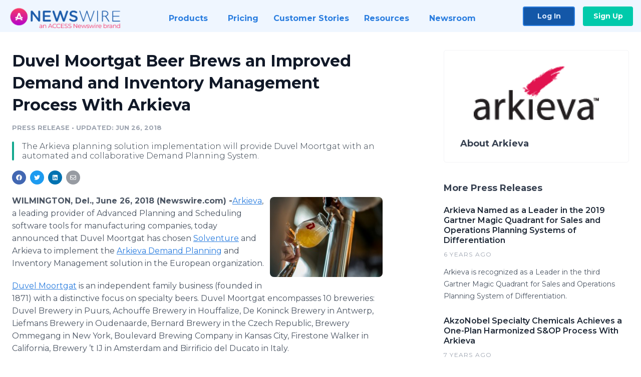

--- FILE ---
content_type: text/html; charset=utf-8
request_url: https://www.newswire.com/news/duvel-moortgat-beer-brews-an-improved-demand-and-inventory-management-20538506
body_size: 12931
content:

<!DOCTYPE html>
<html lang="en" class="newswire website bs4
                ">
<head>

    <meta name="csrf-token" content="mtNYcEDFgXSRSq79rN4za62WBDlxTlN9dAMp3wus" />
    <meta charset="utf-8" />
    <meta name="viewport" content="width=device-width, initial-scale=1" />
    <base href="https://www.newswire.com/" />

    
    <title>
                                    Duvel Moortgat Beer Brews an Improved Demand and Inventory Management Process With Arkieva |
                                    Newswire
            </title>

    
    
    
            <link rel="canonical" href="https://www.newswire.com/news/duvel-moortgat-beer-brews-an-improved-demand-and-inventory-management-20538506" />
        <meta name="twitter:card" content="summary_large_image" />
    <meta name="twitter:title" content="Duvel Moortgat Beer Brews an Improved Demand and Inventory Management Process With Arkieva" />
    <meta name="twitter:description" content="The Arkieva planning solution implementation will provide Duvel Moortgat with an automated and collaborative Demand Planning System." />

    <meta property="og:url" content="https://www.newswire.com/news/duvel-moortgat-beer-brews-an-improved-demand-and-inventory-management-20538506" />
    <meta property="og:title" content="Duvel Moortgat Beer Brews an Improved Demand and Inventory Management Process With Arkieva" />
    <meta property="og:description" content="The Arkieva planning solution implementation will provide Duvel Moortgat with an automated and collaborative Demand Planning System." />
    <meta property="fb:app_id" content="586234651427775" />

    
    
                            <meta name="twitter:image" content="https://cdn.nwe.io/files/x/01/27/243fa97f91dfadfa000d78688307.jpg" />
        <meta property="og:image" content="https://cdn.nwe.io/files/x/01/27/243fa97f91dfadfa000d78688307.jpg" />
        <meta property="og:image:width" content="630" />
        <meta property="og:image:height" content="450" />
    
    <meta name="description" content="The Arkieva planning solution implementation will provide Duvel Moortgat with an automated and collaborative Demand Planning System." />
    <meta name="keywords" content="arkieva, beer, beer breweries, beer manufacturer, beer manufacturing, beer supply chain, demand planning, duvel, food and beverage, inventory planning, solventure" />


    <link rel="preconnect" href="https://fonts.googleapis.com"> 
<link rel="preconnect" href="https://fonts.gstatic.com" crossorigin> 
<link rel="stylesheet" href="//fonts.googleapis.com/css?family=Open+Sans:300,400,600,700,800,300italic,400italic,600italic,700italic" />
<link rel="stylesheet" href="//fonts.googleapis.com/css?family=Montserrat:300,400,500,600,700" />

    
    <link rel="stylesheet" href="https://cdn.nwe.io/assets/loader/1e5077fc26cc0d831be279a19a67f0355e65f37b563910d2eb9b3330d6323789.css">

    <!--[if lt IE 9]><script src="https://cdn.nwe.io/assets/loader/8b573b860cec1ce2b310a7f2ab1c405ce8f0ba7faea920a11c29a77ca0b419cd.js" class="js-loader"></script>
<![endif]-->
    <!--[if IE]><meta http-equiv="X-UA-Compatible" content="IE=edge,chrome=1" /><![endif]-->

    <script>

window._defer_callback_jQuery = [];
window._defer_callback = [];

window.$ = function(callback) {
	if (typeof callback === 'function')
		_defer_callback_jQuery.push(callback);
};

window.defer = function(callback) {
	if (typeof callback === 'function')
		_defer_callback.push(callback);
};

// replacement for $(window).on('load', ...);
// that handles the case where window is already loaded
window.deferUntilComplete = function(callback) {
	if (document.readyState !== 'complete')
		return window.addEventListener('load', callback);
	return callback();
};

</script>

    <link href="https://cdn.nwe.io/assets/im/favicon.ico?0587e58ba" type="image/x-icon" rel="shortcut icon" />
    <link href="https://cdn.nwe.io/assets/im/favicon.ico?0587e58ba" type="image/x-icon" rel="icon" />

    <!-- Google Tag Manager -->
<!-- Start GTM Dependency -->
<script>
// Initialize backend session from FullStory session url
window['_fs_ready'] = () => {
    const sessionUrl = FS.getCurrentSessionURL();
    const savedSession = "";

    if (sessionUrl && sessionUrl !== savedSession) {
        const formData = new FormData();
        formData.append('url', sessionUrl);
        fetch("https:\/\/www.newswire.com\/api\/session\/fullstory", {
            method: 'POST',
            body: formData,
            headers: {Accept: 'application/json'}
        })
        .catch(() => {
            console.warn('Fullstory session error.');
        })
    }
};

</script>
<!-- End GTM Dependency -->
<!-- Google Tag Manager Datalayer-->
<script type="application/javascript">
window.dataLayer = window.dataLayer || [];

dataLayer.push({
    'isUserOnline': false,
    'isAdminOnline': false,
    'isUserPanel': false,
    'brandName': "Newswire",
    'isFullStoryEnabled': false,
    'isCollab': false,
    'isMediaRoom': false,
    'isSalesGeneration': false,
    'isNewswirePlatform': true,
    })
</script>
<!-- Google Tag Manager Datalayer-->

<script>(function(w,d,s,l,i){w[l]=w[l]||[];w[l].push({'gtm.start':
new Date().getTime(),event:'gtm.js'});var f=d.getElementsByTagName(s)[0],
j=d.createElement(s),dl=l!='dataLayer'?'&l='+l:'';j.async=true;j.src=
'https://www.googletagmanager.com/gtm.js?id='+i+dl;f.parentNode.insertBefore(j,f);
})(window,document,'script','dataLayer', "GTM-TKKB8JX");</script>
<!-- End Google Tag Manager -->
    <meta name="google-site-verification" content="q8ryY6fz2fhB9rFoyyhK0b6aq7qYS99CRThypWPaZOA" />

        <link rel="canonical" href="https://www.newswire.com/view/content/duvel-moortgat-beer-brews-an-improved-demand-and-inventory-management-20538506" />
    
    <script>

    CKEDITOR_BASEPATH  = "https:\/\/cdn.nwe.io\/assets\/lib\/ckeditor\/";
    NR_USER_ID         = null;
    RELATIVE_URI       = "view\/content\/duvel-moortgat-beer-brews-an-improved-demand-and-inventory-management-20538506";
    ASSETS_VERSION     = "0587e58ba";
    IS_DEVELOPMENT     = false;
    IS_PRODUCTION      = true;
    ASSETS_BASE        = "https:\/\/cdn.nwe.io\/assets\/";

    </script>

    
</head>
<body class="relative">
    <!-- Google Tag Manager (noscript) -->
<noscript><iframe src="https://www.googletagmanager.com/ns.html?id=GTM-TKKB8JX"
height="0" width="0" style="display:none;visibility:hidden"></iframe></noscript>
<!-- End Google Tag Manager (noscript) -->
    
    <!--[if lt IE 8]><p class="chromeframe">You are using an <strong>outdated</strong> browser.
    Please <a href="http://browsehappy.com/">upgrade your browser</a> or
    <a href="http://www.google.com/chromeframe/?redirect=true">activate Google Chrome Frame</a>
    to improve your experience.</p><![endif]-->

    <div id="fb-root"></div>
<!-- Start Navigation -->
<div class="nw-navigation-section " data-state="close">
    <link rel="stylesheet" href="https://cdn.nwe.io/assets_v3/css/components/navigation.css?id=0b9eb035dcdc3edca30889d785bedfcf" />
    <header class="nw-navigation">
        <nav class="nw-navigation__nav" aria-label="Main">
            <a class="nw-navigation__brand" href="/">
                <!-- Desktop logo (hidden on mobile) -->
                <img class="nw-navigation__brand-logo--desktop" width="969" height="194" src="https://cdn.nwe.io/assets/im/website_alt/newswire_ANW_logo.png?v=4fa7a5154" alt="Newswire">
                <!-- Mobile logo (hidden on desktop) -->
                <img class="nw-navigation__brand-logo--mobile" width="120" height="24" src="https://cdn.nwe.io/assets/im/website_alt/logo.svg?v=4fa7a5154" alt="Newswire">
            </a>
            <a role="button" aria-label="navigation toggle" tabindex="0" class="nw-navigation__toggle-wrapper">
                <span class="nw-navigation__toggle"></span>
            </a>
            <menu class="nw-navigation__menu">
                <li data-active-listen class="nw-navigation__item parent" data-state="close">
                    <span class="nw-navigation__item-text">
                        <span class="nw-navigation__item-text-title">Products<span class="fal fa-angle-down"></span>
                        </span>
                    </span>
                    <menu class="nw-navigation__subitems">
                        <li class="nw-navigation__subitem">
                            <a class="nw-navigation__subitem-text nw-navigation__icon nw-navigation__icon--pr-distro"
                                href="https://www.newswire.com/press-release-distribution">
                                Press Release Distribution
                            </a>
                        </li>
                        <li class="nw-navigation__subitem">
                            <a class="nw-navigation__subitem-text nw-navigation__icon nw-navigation__icon--puzzle"
                                href="https://www.newswire.com/press-release-optimizer">
                                Press Release Optimizer
                            </a>
                        </li>
                        <li class="nw-navigation__subitem">
                            <a class="nw-navigation__subitem-text nw-navigation__icon nw-navigation__icon--media-suite"
                                href="https://www.newswire.com/media-suite">
                                Media Suite
                            </a>
                        </li>
                        <li class="nw-navigation__subitem">
                            <a class="nw-navigation__subitem-text nw-navigation__icon nw-navigation__icon--media-db"
                                href="https://www.newswire.com/media-database">
                                Media Database
                            </a>
                        </li>
                        <li class="nw-navigation__subitem">
                            <a class="nw-navigation__subitem-text nw-navigation__icon nw-navigation__icon--media-pitching"
                                href="https://www.newswire.com/media-pitching">
                                Media Pitching
                            </a>
                        </li>
                        <li class="nw-navigation__subitem">
                            <a class="nw-navigation__subitem-text nw-navigation__icon nw-navigation__icon--media-monitoring"
                                href="https://www.newswire.com/media-monitoring">
                                Media Monitoring
                            </a>
                        </li>
                        <li class="nw-navigation__subitem">
                            <a class="nw-navigation__subitem-text nw-navigation__icon nw-navigation__icon--analytics"
                                href="https://www.newswire.com/analytics">
                                Analytics
                            </a>
                        </li>
                        <li class="nw-navigation__subitem">
                            <a class="nw-navigation__subitem-text nw-navigation__icon nw-navigation__icon--newsrooms"
                                href="https://www.newswire.com/media-room">
                                Media Room
                            </a>
                        </li>
                    </menu>
                </li>

                <li data-active-listen class="nw-navigation__item">
                    <a class="nw-navigation__item-text" href="https://www.newswire.com/pricing">
                    <span class="nw-navigation__item-text-title">Pricing</span></a>
                </li>

                <li data-active-listen class="nw-navigation__item">
                    <a class="nw-navigation__item-text" href="https://www.newswire.com/customer-success-stories">
                    <span class="nw-navigation__item-text-title">Customer Stories</span></a>
                </li>

                <li data-active-listen class="nw-navigation__item parent" data-state="close">
                    <span class="nw-navigation__item-text">
                        <span class="nw-navigation__item-text-title">Resources<span class="fal fa-angle-down"></span></span>
                    </span>
                    <menu class="nw-navigation__subitems">
                        <li class="nw-navigation__subitem">
                            <a class="nw-navigation__subitem-text nw-navigation__icon nw-navigation__icon--education"
                                href="https://www.newswire.com/resources">
                                Education
                            </a>
                        </li>
                        <li class="nw-navigation__subitem">
                            <a class="nw-navigation__subitem-text nw-navigation__icon nw-navigation__icon--blog"
                                href="https://www.newswire.com/blog">
                                Blog
                            </a>
                        </li>
                        <li class="nw-navigation__subitem">
                            <a class="nw-navigation__subitem-text nw-navigation__icon nw-navigation__icon--planner"
                                href="https://www.newswire.com/planner/intro">
                                PR & Earned Media Planner
                            </a>
                        </li>
                        <li class="nw-navigation__subitem">
                            <a class="nw-navigation__subitem-text nw-navigation__icon nw-navigation__icon--journalists"
                                href="https://www.newswire.com/journalists">
                                For Journalists
                            </a>
                        </li>
                        <li class="nw-navigation__subitem">
                            <a class="nw-navigation__subitem-text nw-navigation__icon nw-navigation__icon--feed"
                                href="https://www.newswire.com/feeds">
                                RSS Feeds
                            </a>
                        </li>
                        <li class="nw-navigation__subitem">
                            <a class="nw-navigation__subitem-text nw-navigation__icon nw-navigation__icon--support"
                                href="mailto:support@newswire.com">
                                Support
                            </a>
                        </li>
                    </menu>
                </li>

                <li data-active-listen class="nw-navigation__item">
                    <a class="nw-navigation__item-text" href="https://www.newswire.com/newsroom">
                    <span class="nw-navigation__item-text-title">Newsroom</span></a>
                </li>

                <li class="nw-navigation__item buttons">
                    <a class="nw-navigation__item-text login" href="https://app.accessnewswire.com/login/newswire">Log In</a>
                    <a class="nw-navigation__item-text signup" href="https://app.accessnewswire.com/login/newswire">Sign Up</a>
                </li>
            </menu>
        </nav>
    </header>

    
    <script type="application/javascript">
        (() => {

            // setTimeout to remove from current blocking stack to allow content/scripts to load prior
            setTimeout(() => {
                initNavActiveFunctionality();
                initNavToggleFunctionality();
            });

            /**
             * Active menu item based on the url and toggle submenu
             *
             * @return  void
             */
            function initNavActiveFunctionality() {
                const pageUrl = window.location.href;
                Array.from(document.querySelectorAll('[data-active-listen]')).forEach(element => {
                    handleActiveElement(element, pageUrl);
                });
            }

            /**
             * Active sandwich icon and submenu click functionality
             *
             * @return  void
             */
            function initNavToggleFunctionality() {
                // Responsive sandwich icon click functionality
                setToggleState('.nw-navigation__toggle-wrapper', '.nw-navigation-section');
                // Responsive submenu click functionality
                setToggleState('.nw-navigation__item.parent');
            }

            /**
             * Set the element class to is-active if it contains one or more link to the current page
             *
             * @param  {HTMLElement} element The element holding possible links
             * @param  {string} pageUrl The page url string
             * @return  void
             */
            function handleActiveElement(element, pageUrl) {
                let isActive;
                for (const link of [...element.querySelectorAll('a')]) {
                    isActive = false;
                    if (!link.href) {
                        console.error('There should be at least one valid link under elements with data-active-listen attribute');
                        return;
                    }
                    // Newsroom submenu edge cases
                    if (element.className.includes('nw-subnavigation__item')
                        && link.pathname === '/newsroom'
                        && /\/newsroom\/./.test(pageUrl)
                        && !pageUrl.includes('/newsroom/page')) {

                        continue;
                    }

                    // All other links
                    if (pageUrl.includes(link.href)
                        && !pageUrl.includes(`${link.href}-`)
                        && !pageUrl.includes(`${link.href}_`)) {

                        isActive = true;
                        link.classList.add('is-active');
                        break;
                    }
                }

                if (isActive) {
                    element.classList.add('is-active');
                }
            }


            /**
             * Toggle open|close states
             *
             * @param  {string} clickElement The element watching for the event
             * @param  {string|null} stateElement The element holding the state, null when state and event element are the same
             * @return  void
             */
            function setToggleState(clickElementSelector, stateElementSelector = null) {
                const stateElements = [];
                for (const clickElement of [...document.querySelectorAll(clickElementSelector)]) {
                    const stateElement = stateElementSelector ? document.querySelector(stateElementSelector) : clickElement;
                    if (!stateElement) {
                        return;
                    }
                    stateElements.push(stateElement);
                    clickElement.addEventListener('mousedown', () => {
                        stateElements.forEach(element => {
                            if (element && element !== stateElement) {
                                element.dataset.state = 'close';
                            }
                        });
                        stateElement.dataset.state = stateElement.dataset.state === 'open' ? 'close' : 'open';
                    });
                }
            }

        })();
    </script>
</div>
<!-- End Navigation -->
<div class="main-content">

        
    <section class="content-view">

        <div id="cv-container" class="content-type-pr">
                <main role="main">
    <section class="pr-section ">
        <div class="pr-body-wrapper">
            <article class="pr-body">
                <div id="feedback">
</div>
                
                
                <h1 class="article-header">Duvel Moortgat Beer Brews an Improved Demand and Inventory Management Process With Arkieva</h1>

                <div class="article-info">
        <span class="ai-category">Press Release</span>
    <span class="dash">•</span>
        <span class="ai-date">
                                    <span class="status-true">
                                    updated: Jun 26, 2018                            </span>
            </span>
</div>
                                    <section class="content-summary">
                        The Arkieva planning solution implementation will provide Duvel Moortgat with an automated and collaborative Demand Planning System.                    </section>
                
                <link rel="stylesheet" href="https://cdn.nwe.io/assets_v3/css/components/content-share.css?id=b7b38a2f11903377764d63cfacf2a9e6" />
<nav class="content-share">
    <ul class="content-share__list ">
            <li class="content-share__list-item content-share__list-item--facebook"
            onclick="window.open(&#039;https://www.facebook.com/share.php?u=https://www.newswire.com/news/duvel-moortgat-beer-brews-an-improved-demand-and-inventory-management-20538506&#039;, &#039;_blank&#039;, &#039;toolbar=0,status=0,width=626,height=436&#039;)">
            <a target="_blank"
                title="Share with facebook"
                href=" #"
                aria-label="Share: facebook">
            </a>
        </li>
            <li class="content-share__list-item content-share__list-item--twitter"
            onclick="window.open(&#039;https://twitter.com/intent/tweet?text=Duvel%20Moortgat%20Beer%20Brews%20an%20Improved%20Demand%20and%20Inventory%20Management%20Process%20With%20Arkieva+https://www.newswire.com/news/duvel-moortgat-beer-brews-an-improved-demand-and-inventory-management-20538506&#039;, &#039;_blank&#039;, &#039;toolbar=0,status=0,width=626,height=436&#039;)">
            <a target="_blank"
                title="Share with twitter"
                href=" #"
                aria-label="Share: twitter">
            </a>
        </li>
            <li class="content-share__list-item content-share__list-item--linkedin"
            onclick="window.open(&#039;https://www.linkedin.com/sharing/share-offsite/?url=https://www.newswire.com/news/duvel-moortgat-beer-brews-an-improved-demand-and-inventory-management-20538506&#039;, &#039;_blank&#039;, &#039;toolbar=0,status=0,width=626,height=436&#039;)">
            <a target="_blank"
                title="Share with linkedin"
                href=" #"
                aria-label="Share: linkedin">
            </a>
        </li>
            <li class="content-share__list-item content-share__list-item--email"
            onclick="">
            <a target="_blank"
                title="Share with email"
                href=" mailto:?subject=Duvel%20Moortgat%20Beer%20Brews%20an%20Improved%20Demand%20and%20Inventory%20Management%20Process%20With%20Arkieva&amp;body=https://www.newswire.com/news/duvel-moortgat-beer-brews-an-improved-demand-and-inventory-management-20538506"
                aria-label="Share: email">
            </a>
        </li>
        </ul>
</nav>

                                    
                                        <a href="https://cdn.nwe.io/files/x/01/27/243fa97f91dfadfa000d78688307.jpg"
                        class="use-lightbox feature-media feature-media--thumbnail"
                        data-alt="Duvel Moortgat Beer"
                        data-caption="Leading beer specialty beer manufacturer."
                        content="https://cdn.nwe.io/files/x/01/27/243fa97f91dfadfa000d78688307.jpg"
                        title="Duvel Moortgat Beer">

                        <img src="https://cdn.nwe.io/files/x/eb/f6/9520a0b126e24e973b4646636b34.jpg"
                            alt="Duvel Moortgat Beer"
                            class="feature-media__img"
                            width="225"
                            height="160"/>
                    </a>
                                    
                <div class="pr-html">
                    <p>    <strong class="date-line">
        WILMINGTON, Del., June 26, 2018 (Newswire.com)
        -
    </strong><a href="https://stats.nwe.io/x/html?final=aHR0cHM6Ly9hcmtpZXZhLmNvbS8_dXRtX2NhbXBhaWduPVNlbGVjdGlvbiUyMFN0b3J5OiUyMER1dmVsJTIwTW9vcnRnYXQlMjAmdXRtX3NvdXJjZT1QUiZ1dG1fbWVkaXVtPW5ld3N3aXJlJnV0bV90ZXJtPWFya2lldmEmdXRtX2NvbnRlbnQ9aG9tZXBhZ2U&amp;sig=K-C-L4k9pTc6WPhHdlg26U7-l4rhjVBBL-G5KiVfOX1KsCwB5i0BMwN4qb40tsTV1F_7LnPE_0cNU0uxLb4bmA&amp;hit%2Csum=WyIzNDFjYTciLCIzNDFjYTgiLCIzNDFjYTkiXQ" rel="nofollow" target="_blank">​​​​​Arkieva</a>, a leading provider of Advanced Planning and Scheduling software tools for manufacturing companies, today announced that Duvel Moortgat has chosen <a href="https://stats.nwe.io/x/html?final=aHR0cDovL3d3dy5zb2x2ZW50dXJlZ3JvdXAuY29tLw&amp;sig=Caj1XiRZxC69Jy3gQPwZteaQWE9-xY4s0mvlfX5AwOQvELX9BFzNlWJ9CSyhrZ9__CMzc15FiHdn_p4u_tRL5g&amp;hit%2Csum=WyIzNDFjYWEiLCIzNDFjYWIiLCIzNDFjYTkiXQ" rel="nofollow" target="_blank">Solventure</a> and Arkieva to implement the <a href="https://stats.nwe.io/x/html?final=aHR0cHM6Ly9hcmtpZXZhLmNvbS9zb2Z0d2FyZS9kZW1hbmQtcGxhbm5pbmcv&amp;sig=wtNunPAL_wfV6YxdHwSa1jaQxcTRuVaw0lDcDNBXCpdjkc15Zm3OzxDaMQvj2fTy5fxWNuLDKjCsHGbXye431A&amp;hit%2Csum=WyIzNDFjYWMiLCIzNDFjYWQiLCIzNDFjYTkiXQ" rel="nofollow" target="_blank">Arkieva Demand Planning</a> and Inventory Management solution in the European organization.</p>
<p><a href="https://stats.nwe.io/x/html?final=aHR0cDovL3d3dy5kdXZlbG1vb3J0Z2F0LmJlL2Vu&amp;sig=yVkDJZQOLnLVTAfTKeNqyE6jwzYS2EfHEzZZB4O1SHK1RNvEfJatrda2k7Xrm-7eKfJRRB7KN1aA_Q7Bumbr1Q&amp;hit%2Csum=WyIzNDFjYWUiLCIzNDFjYWYiLCIzNDFjYTkiXQ" rel="nofollow" target="_blank">Duvel Moortgat</a> is an independent family business (founded in 1871) with a distinctive focus on specialty beers. Duvel Moortgat encompasses 10 breweries: Duvel Brewery in Puurs, Achouffe Brewery in Houffalize, De Koninck Brewery in Antwerp, Liefmans Brewery in Oudenaarde, Bernard Brewery in the Czech Republic, Brewery Ommegang in New York, Boulevard Brewing Company in Kansas City, Firestone Walker in California, Brewery ’t IJ in Amsterdam and Birrificio del Ducato in Italy.</p><html>
  <body>    <blockquote>
        <p>Quality is a cornerstone of the history of our family business. We aim to offer consumers top beers. To deal with the growing number of beers, countries, and breweries, we have opted for Arkieva to automate and optimize our Demand Planning process with one goal: serving the freshest beer to our consumers.</p>
        <p><cite>Koen Van der Taelen, Chief Supply Chain Officer, Duvel Moortgat</cite></p>
    </blockquote><script defer src="https://static.cloudflareinsights.com/beacon.min.js/vcd15cbe7772f49c399c6a5babf22c1241717689176015" integrity="sha512-ZpsOmlRQV6y907TI0dKBHq9Md29nnaEIPlkf84rnaERnq6zvWvPUqr2ft8M1aS28oN72PdrCzSjY4U6VaAw1EQ==" data-cf-beacon='{"version":"2024.11.0","token":"419f6f5ae088449e83cf87dc2c013fca","server_timing":{"name":{"cfCacheStatus":true,"cfEdge":true,"cfExtPri":true,"cfL4":true,"cfOrigin":true,"cfSpeedBrain":true},"location_startswith":null}}' crossorigin="anonymous"></script>
</body>
</html>
<p>“The team at Solventure has shown a great understanding of our needs,” says Sara Claeys, who leads the S&amp;OP process at Duvel. “Arkieva is perfectly positioned to help us navigate complexity as more consumers worldwide start to discover our specialty beers. I expect the efficiency of our planning process to improve dramatically when we move beyond our Excel spreadsheets,” Claeys adds.</p>
<p>With Solventure, Duvel Moortgat has chosen a long-term partner to integrate all supply chain processes in a structured way, facilitated by the Arkieva <a href="https://stats.nwe.io/x/html?final=[base64]&amp;sig=U0pD-E8q-aaJhpk1a4bfx7N-eq0ZJb4ObtoUi3rW3mEbf7lVMOOHlcMFAWjUzLqQte5NJNLNtba_3KFJumXVPA&amp;hit%2Csum=WyIzNDFjYWciLCIzNDFjYWgiLCIzNDFjYTkiXQ" rel="nofollow" target="_blank">best-of-breed S&amp;OP tool</a>. By implementing the Arkieva Demand Planner and <a href="https://stats.nwe.io/x/html?final=[base64]&amp;sig=k6Tafq-WuawE8W-aSm826ok_igBcpovckuluYLk7dHKfu8DFOHkc10PlD8znXAsD4mTz8jApX9vGAuvtUdaDZg&amp;hit%2Csum=WyIzNDFjYWkiLCIzNDFjYWoiLCIzNDFjYTkiXQ" rel="nofollow" target="_blank">Inventory Planner</a>, Duvel aims to rebalance the inventory stock levels and further connect the sales and marketing with the production processes.</p>
<p>“Quality is a cornerstone of the history of our family business. We aim to offer consumers top beers. To deal with the growing number of beers, countries, and breweries, we have opted for Arkieva to automate and optimize our Demand Planning process with one goal: serving the freshest beer to our consumers,” mentions Koen Van der Taelen, Chief Supply Chain Officer, Duvel Moortgat.</p>
<p>Prof. dr. Bram Desmet, CEO of Solventure, is looking forward to starting this strong partnership with industry leader Duvel Moortgat. “Jointly working together with Duvel Moortgat, we will manage to accelerate the entire Supply Chain Planning process and bring a strongly growing company like Duvel to the next level of Demand and Inventory Planning,” Desmet comments.</p>
<p>To learn more, <a href="https://stats.nwe.io/x/html?final=[base64]&amp;sig=QPa-eN6XluOyzeniR12IdbAlwwiuQbfgtd0yLePAhOh13wHsLVDC1lI1EDSoEfTFLJFBlG3mSoQVu88n95xiBA&amp;hit%2Csum=WyIzNDFjYWsiLCIzNDFjYWwiLCIzNDFjYTkiXQ" rel="nofollow" target="_blank">view</a> the full supply chain software selection story.</p>
<p><strong>About Arkieva Supply Chain Software</strong><br>The <a href="https://stats.nwe.io/x/html?final=aHR0cHM6Ly9hcmtpZXZhLmNvbS8_dXRtX2NhbXBhaWduPVNlbGVjdGlvbiUyMFN0b3J5OiUyMER1dmVsJTIwTW9vcnRnYXQlMjAmdXRtX3NvdXJjZT1QUiZ1dG1fbWVkaXVtPW5ld3N3aXJlJnV0bV90ZXJtPWFya2lldmEmdXRtX2NvbnRlbnQ9YWJvdXQ&amp;sig=PjRVp-gGvH_ymtddWpHpvEx-LVyhUSYQCLrMPPrN5NlfcaAaBEFiubgEZ8vg2uRGc_yHPZsHy1Zar2j_4FIjMg&amp;hit%2Csum=WyIzNDFjYW0iLCIzNDFjYW4iLCIzNDFjYTkiXQ" rel="nofollow" target="_blank">Arkieva</a> software solution suite is a one-plan S&amp;OP system that creates a synchronized Sales and operations planning process. The solution empowers manufacturers to better plan to meet or exceed customer expectations by providing integrated, configurable solutions for product segmentation and analysis, demand, inventory, supply and executive S&amp;OP management and execution. Arkieva is used in some of the world’s largest corporations, including Driscoll’s, Sunsweet Growers, Gates, AkzoNobel, Linde, Owens Corning, Momentive, Continental Foods, SPI Pharma, Cytec, CF Industries, Linxens, Cardone, Federal-Mogul, Wonderful brands, Ontex, Southern Champion Tray, Advanced Drainage Systems, Lush.</p>
<p>&nbsp;<strong>Connect with Arkieva</strong></p>
<ul>
<li><a href="https://stats.nwe.io/x/html?final=aHR0cHM6Ly93d3cubGlua2VkaW4uY29tL2NvbXBhbnkvYXJraWV2YQ&amp;sig=hDmS3L6D-B9OjLCF1FQoU_y1Ci9lE4iOz_kKO8RtQklsHO3dJKMYJV1JD3Y_hFjLPGwVSMEnE0owArpN2uXldA&amp;hit%2Csum=WyIzNDFjYW8iLCIzNDFjYXAiLCIzNDFjYTkiXQ" rel="nofollow" target="_blank">Follow Arkieva on LinkedIn</a></li>
<li><a href="https://stats.nwe.io/x/html?final=aHR0cHM6Ly90d2l0dGVyLmNvbS9BcmtpZXZh&amp;sig=gm4zZQFDyo4ikHoJi2q06vRrNOdPL8_jE-wpCHdnnXkIeZihw103Zq8SCPNSRSAVyLA49KC5_nNXubFyS4norg&amp;hit%2Csum=WyIzNDFjYXEiLCIzNDFjYXIiLCIzNDFjYTkiXQ" rel="nofollow" target="_blank">Follow Arkieva on Twitter</a></li>
<li><a href="https://stats.nwe.io/x/html?final=aHR0cHM6Ly93d3cuZmFjZWJvb2suY29tL2Fya2lldmEv&amp;sig=LfXKozahyn664cRBXHmis0WsN2CIf6Yu8wRr9UmUkVjJvatPwFiPy5ufKYw0mKJ0ogCsUBDzdjdf0aGORo4VPg&amp;hit%2Csum=WyIzNDFjYXMiLCIzNDFjYXQiLCIzNDFjYTkiXQ" rel="nofollow" target="_blank">Like Arkieva on Facebook</a></li>
<li><a href="https://stats.nwe.io/x/html?final=aHR0cHM6Ly93d3cueW91dHViZS5jb20vdXNlci9hcmtpZXZh&amp;sig=abDMZm-RgB5AAPTG1pGqv6fYEYoJxljyrwG41deu0m5Pk4Ia2E40IZJrL4eX6PiJ01pcFMuhT4oPJrQaY90ZIA&amp;hit%2Csum=WyIzNDFjYXUiLCIzNDFjYXYiLCIzNDFjYTkiXQ" rel="nofollow" target="_blank">Subscribe to the Arkieva YouTube Channel</a></li>
<li><a href="https://stats.nwe.io/x/html?final=aHR0cHM6Ly9ibG9nLmFya2lldmEuY29tL3N1YnNjcmliZS8&amp;sig=11MkzsZ6-lcLdvM4XVN7YK4OZ_R4dyfCTU4RLAjchpS0p14eeixdwWPe2RWgwauEPjKfPAG-tBA-iOsx643srA&amp;hit%2Csum=WyIzNDFjYXciLCIzNDFjYXgiLCIzNDFjYTkiXQ" rel="nofollow" target="_blank">Subscribe to the Arkieva Supply Chain Link Blog</a></li>
</ul>
<p><strong>Arkieva Media Contact</strong></p>
<p>Hellen Oti-Yeboah, Marketing Manager<br><a href="https://stats.nwe.io/x/html?final=bWFpbHRvOmh5ZWJvYWhAYXJraWV2YS5jb20&amp;sig=E06hY210Yb-gWtjRJg4YKT0XzOSh0c5teQN1Lxvw6j_r_gNhvbsDb2BwhrYCZwEsHeKXbgC8_5kTDZnJKrJmTQ&amp;hit%2Csum=WyIzNDFjYXkiLCIzNDFjYXoiLCIzNDFjYTkiXQ" rel="nofollow" target="_blank">hyeboah@arkieva.com</a><br>302.861.2022</p>
<p>###</p>

                    <!-- DEPRECATED. We have now removed most scraped content -->
                    
                                            <p class="text-alt">Source: Arkieva</p>
                    
                                                                <h4 class="feature-text">Related Media</h4>
                        <div class="pr-media">
                            
                                                            <section class="pr-media__images">
                                                                    <a href="https://cdn.nwe.io/files/x/01/27/243fa97f91dfadfa000d78688307.jpg"
                                        target="_blank"
                                        class="use-lightbox pr-media__images-link"
                                        data-alt="Duvel Moortgat Beer"
                                        data-caption="Leading beer specialty beer manufacturer."
                                        title="Duvel Moortgat Beer">

                                        <img src="https://cdn.nwe.io/files/x/87/3e/049988967df216674c1bb67d6166.jpg"
                                            width="320"
                                            height="220"
                                            alt="Duvel Moortgat Beer" />
                                    </a>
                                                                    <a href="https://cdn.nwe.io/files/x/57/e0/e60e74b7fb2d9d3158a7c3f4c8c1.jpg"
                                        target="_blank"
                                        class="use-lightbox pr-media__images-link"
                                        data-alt="Arkieva"
                                        data-caption="Full suite supply chain planning software provider."
                                        title="Arkieva">

                                        <img src="https://cdn.nwe.io/files/x/60/3e/f12e0dc7d2438c00d728f08a27a6.jpg"
                                            width="320"
                                            height="220"
                                            alt="Arkieva" />
                                    </a>
                                                                    <a href="https://cdn.nwe.io/files/x/a5/9c/26cd468ad4298216f21b7013e656.png"
                                        target="_blank"
                                        class="use-lightbox pr-media__images-link"
                                        data-alt="Arkieva"
                                        data-caption="Full suite supply chain planning software provider."
                                        title="Arkieva">

                                        <img src="https://cdn.nwe.io/files/x/2d/3c/588cf582a8948658277362c4a045.jpg"
                                            width="320"
                                            height="220"
                                            alt="Arkieva" />
                                    </a>
                                                                </section>
                                                    </div>
                                    </div>

                                                    <div class="pr-subsection">
                        <h4 class="feature-text">Tags</h4>
                        <ul class="tag-list">
                                                    <li class="tag-list__item">
                                <a href="newsroom/tag/arkieva" target="_blank" >arkieva</a>
                            </li>
                                                    <li class="tag-list__item">
                                <a href="newsroom/tag/beer" target="_blank" >beer</a>
                            </li>
                                                    <li class="tag-list__item">
                                <a href="newsroom/tag/beer-breweries" target="_blank" >beer breweries</a>
                            </li>
                                                    <li class="tag-list__item">
                                <a href="newsroom/tag/beer-manufacturer" target="_blank" >beer manufacturer</a>
                            </li>
                                                    <li class="tag-list__item">
                                <a href="newsroom/tag/beer-manufacturing" target="_blank" >beer manufacturing</a>
                            </li>
                                                    <li class="tag-list__item">
                                <a href="newsroom/tag/beer-supply-chain" target="_blank" >beer supply chain</a>
                            </li>
                                                    <li class="tag-list__item">
                                <a href="newsroom/tag/demand-planning" target="_blank" >demand planning</a>
                            </li>
                                                    <li class="tag-list__item">
                                <a href="newsroom/tag/duvel" target="_blank" >duvel</a>
                            </li>
                                                    <li class="tag-list__item">
                                <a href="newsroom/tag/food-and-beverage" target="_blank" >food and beverage</a>
                            </li>
                                                    <li class="tag-list__item">
                                <a href="newsroom/tag/inventory-planning" target="_blank" >inventory planning</a>
                            </li>
                                                    <li class="tag-list__item">
                                <a href="newsroom/tag/solventure" target="_blank" >solventure</a>
                            </li>
                                                </ul>
                    </div>
                
                                                    <div class="pr-subsection">
                                                <link rel="stylesheet" href="https://cdn.nwe.io/assets_v3/css/components/pr-links.css?id=8f71d8e8ccf7ae7ef1cca39f7a96c0a1" />
<h5 class="pr-links__heading">Additional Links</h5>
<ul class="pr-links">
    <li class="pr-links__item">
        <a class="pr-links__link"
            href="https://arkieva.com/software/demand-planning"
            target="_blank"
            rel="noopener noreferrer">
            <i class="pr-links__icon"></i> Arkieva Demand Planning Solution
        </a>
    </li>
    <li class="pr-links__item">
        <a class="pr-links__link"
            href="https://arkieva.com/software/inventory-planning"
            target="_blank"
            rel="noopener noreferrer">
            <i class="pr-links__icon"></i> Arkieva Inventory Planning Solution
        </a>
    </li>
</ul>
                    </div>
                            </article>
        </div>

        <div class="pr-sidebar-wrapper">
            <div class="pr-sidebar">
                                    
                                        <a target="_blank" class="use-lightbox pr-logo-link" href="https://cdn.nwe.io/files/x/a8/45/21a9b6eb027762221ae5bf5083c1.png">
                        <img alt="Arkieva"
                            src="https://cdn.nwe.io/files/x/9e/f8/1f19b4cfa6a82a4f1dfaabac4076.png" class="pr-logo"
                            width="400"
                            height="171"/>
                    </a>
                                    
                                                            <h4 class="pr-sidebar__title">
                            About Arkieva                                                    </h4>
                    
                                    

                            </div>
                        <hr class="pr-subsection__hr sm-only"/>
            <h4 class="pr-sidebar__title">More Press Releases</h4>
                <link rel="stylesheet" href="https://cdn.nwe.io/assets_v3/css/components/related-prs.css?id=6740cc11aaae4a2d46abbc54b572855b" />
<ul class="related-prs">
    <li class="related-prs__item">
        <a class="related-prs__link"
            href="https://www.newswire.com/news/arkieva-named-as-a-leader-in-the-2019-gartner-magic-quadrant-for-sales-20895183"
            target="_blank"
            rel="noopener noreferrer">
            <h5 class="related-prs__title">Arkieva Named as a Leader in the 2019 Gartner Magic Quadrant for Sales and Operations Planning Systems of Differentiation</h5>
            <p class="related-prs__date">6 years ago</p>
            <p class="related-prs__summary">Arkieva is recognized as a Leader in the third Gartner Magic Quadrant for Sales and Operations Planning System of Differentiation. </p>
        </a>
    </li>
    <li class="related-prs__item">
        <a class="related-prs__link"
            href="https://www.newswire.com/news/akzonobel-specialty-chemicals-achieves-a-one-plan-harmonized-s-op-20457575"
            target="_blank"
            rel="noopener noreferrer">
            <h5 class="related-prs__title">AkzoNobel Specialty Chemicals Achieves a One-Plan Harmonized S&amp;OP Process With Arkieva</h5>
            <p class="related-prs__date">7 years ago</p>
            <p class="related-prs__summary">The harmonized planning system delivers a single-source planning process; providing AkzoNobel Specialty Chemicals with real-time visibility.</p>
        </a>
    </li>
    <li class="related-prs__item">
        <a class="related-prs__link"
            href="https://www.newswire.com/news/philadelphia-tech-company-creates-football-fan-sentiment-tool-to-track-20178974"
            target="_blank"
            rel="noopener noreferrer">
            <h5 class="related-prs__title">Philadelphia Tech Company Creates Football Fan Sentiment Tool to Track Excitement Levels Leading Up to the Big Game</h5>
            <p class="related-prs__date">7 years ago</p>
            <p class="related-prs__summary">The fan sentiment tool assigns a score to each fan tweet to help determine if the tweet is positive or negative.</p>
        </a>
    </li>
</ul>
                    </div>
    </section>
</main>

<script type="application/ld+json">
    {"@context":"https:\/\/schema.org","@type":"NewsArticle","headline":"Duvel Moortgat Beer Brews an Improved Demand and Inventory Management Process With Arkieva","image":["https:\/\/cdn.nwe.io\/files\/x\/51\/88\/40c37baf40aa0c941059880d2645.jpg"],"datePublished":"2018-06-26T11:00:00.000000Z","dateModified":"2018-06-26T11:00:02.000000Z","articleBody":"\n\u003Cp\u003E\u003Ca href=\u0022https:\/\/arkieva.com\/?utm_campaign=Selection%20Story:%20Duvel%20Moortgat%20\u0026amp;utm_source=PR\u0026amp;utm_medium=newswire\u0026amp;utm_term=arkieva\u0026amp;utm_content=homepage\u0022\u003E\u200b\u200b\u200b\u200b\u200bArkieva\u003C\/a\u003E, a leading provider of Advanced Planning and Scheduling software tools for manufacturing companies, today announced that Duvel Moortgat has chosen \u003Ca href=\u0022http:\/\/www.solventuregroup.com\/\u0022\u003ESolventure\u003C\/a\u003E and Arkieva to implement the \u003Ca href=\u0022https:\/\/arkieva.com\/software\/demand-planning\/\u0022\u003EArkieva Demand Planning\u003C\/a\u003E and Inventory Management solution in the European organization.\u003C\/p\u003E\n\u003Cp\u003E\u003Ca href=\u0022http:\/\/www.duvelmoortgat.be\/en\u0022\u003EDuvel Moortgat\u003C\/a\u003E is an independent family business (founded in 1871) with a distinctive focus on specialty beers. Duvel Moortgat encompasses 10 breweries: Duvel Brewery in Puurs, Achouffe Brewery in Houffalize, De Koninck Brewery in Antwerp, Liefmans Brewery in Oudenaarde, Bernard Brewery in the Czech Republic, Brewery Ommegang in New York, Boulevard Brewing Company in Kansas City, Firestone Walker in California, Brewery \u2019t IJ in Amsterdam and Birrificio del Ducato in Italy.\u003C\/p\u003E\n\u003Cp\u003E\u201cThe team at Solventure has shown a great understanding of our needs,\u201d says Sara Claeys, who leads the S\u0026amp;OP process at Duvel. \u201cArkieva is perfectly positioned to help us navigate complexity as more consumers worldwide start to discover our specialty beers. I expect the efficiency of our planning process to improve dramatically when we move beyond our Excel spreadsheets,\u201d Claeys adds.\u003C\/p\u003E\n\u003Cp\u003EWith Solventure, Duvel Moortgat has chosen a long-term partner to integrate all supply chain processes in a structured way, facilitated by the Arkieva \u003Ca href=\u0022https:\/\/arkieva.com\/software\/sales-and-operations-planning-sop\/?utm_campaign=Selection%20Story%3A%20Duvel%20Moortgat%20\u0026amp;utm_source=PR\u0026amp;utm_medium=newswire\u0026amp;utm_content=best-of-breed-sop-tool\u0022\u003Ebest-of-breed S\u0026amp;OP tool\u003C\/a\u003E. By implementing the Arkieva Demand Planner and \u003Ca href=\u0022https:\/\/arkieva.com\/software\/inventory-planning\/?utm_campaign=Selection%20Story%3A%20Duvel%20Moortgat%20\u0026amp;utm_source=PR\u0026amp;utm_medium=newswire\u0026amp;utm_content=inventory-planner\u0022\u003EInventory Planner\u003C\/a\u003E, Duvel aims to rebalance the inventory stock levels and further connect the sales and marketing with the production processes.\u003C\/p\u003E\n\u003Cp\u003E\u201cQuality is a cornerstone of the history of our family business. We aim to offer consumers top beers. To deal with the growing number of beers, countries, and breweries, we have opted for Arkieva to automate and optimize our Demand Planning process with one goal: serving the freshest beer to our consumers,\u201d mentions Koen Van der Taelen, Chief Supply Chain Officer, Duvel Moortgat.\u003C\/p\u003E\n\u003Cp\u003EProf. dr. Bram Desmet, CEO of Solventure, is looking forward to starting this strong partnership with industry leader Duvel Moortgat. \u201cJointly working together with Duvel Moortgat, we will manage to accelerate the entire Supply Chain Planning process and bring a strongly growing company like Duvel to the next level of Demand and Inventory Planning,\u201d Desmet comments.\u003C\/p\u003E\n\u003Cp\u003ETo learn more, \u003Ca href=\u0022https:\/\/arkieva.com\/supply-chain-software-selection-stories\/duvel\/?utm_campaign=Selection%20Story%3A%20Duvel%20Moortgat%20\u0026amp;utm_source=PR\u0026amp;utm_medium=newswire\u0026amp;utm_content=duvel-selection-story-page\u0022\u003Eview\u003C\/a\u003E the full supply chain software selection story.\u003C\/p\u003E\n\u003Cp\u003E\u003Cstrong\u003EAbout Arkieva Supply Chain Software\u003C\/strong\u003E\u003Cbr\u003EThe \u003Ca href=\u0022https:\/\/arkieva.com\/?utm_campaign=Selection%20Story:%20Duvel%20Moortgat%20\u0026amp;utm_source=PR\u0026amp;utm_medium=newswire\u0026amp;utm_term=arkieva\u0026amp;utm_content=about\u0022\u003EArkieva\u003C\/a\u003E software solution suite is a one-plan S\u0026amp;OP system that creates a synchronized Sales and operations planning process. The solution empowers manufacturers to better plan to meet or exceed customer expectations by providing integrated, configurable solutions for product segmentation and analysis, demand, inventory, supply and executive S\u0026amp;OP management and execution. Arkieva is used in some of the world\u2019s largest corporations, including Driscoll\u2019s, Sunsweet Growers, Gates, AkzoNobel, Linde, Owens Corning, Momentive, Continental Foods, SPI Pharma, Cytec, CF Industries, Linxens, Cardone, Federal-Mogul, Wonderful brands, Ontex, Southern Champion Tray, Advanced Drainage Systems, Lush.\u003C\/p\u003E\n\u003Cp\u003E\u00a0\u003Cstrong\u003EConnect with Arkieva\u003C\/strong\u003E\u003C\/p\u003E\n\u003Cul\u003E\n\u003Cli\u003E\u003Ca href=\u0022https:\/\/www.linkedin.com\/company\/arkieva\u0022\u003EFollow Arkieva on LinkedIn\u003C\/a\u003E\u003C\/li\u003E\n\u003Cli\u003E\u003Ca href=\u0022https:\/\/twitter.com\/Arkieva\u0022\u003EFollow Arkieva on Twitter\u003C\/a\u003E\u003C\/li\u003E\n\u003Cli\u003E\u003Ca href=\u0022https:\/\/www.facebook.com\/arkieva\/\u0022\u003ELike Arkieva on Facebook\u003C\/a\u003E\u003C\/li\u003E\n\u003Cli\u003E\u003Ca href=\u0022https:\/\/www.youtube.com\/user\/arkieva\u0022\u003ESubscribe to the Arkieva YouTube Channel\u003C\/a\u003E\u003C\/li\u003E\n\u003Cli\u003E\u003Ca href=\u0022https:\/\/blog.arkieva.com\/subscribe\/\u0022\u003ESubscribe to the Arkieva Supply Chain Link Blog\u003C\/a\u003E\u003C\/li\u003E\n\u003C\/ul\u003E\n\u003Cp\u003E\u003Cstrong\u003EArkieva Media Contact\u003C\/strong\u003E\u003C\/p\u003E\n\u003Cp\u003EHellen Oti-Yeboah, Marketing Manager\u003Cbr\u003E\u003Ca href=\u0022mailto:hyeboah@arkieva.com\u0022\u003Ehyeboah@arkieva.com\u003C\/a\u003E\u003Cbr\u003E302.861.2022\u003C\/p\u003E\n\u003Cp\u003E###\u003C\/p\u003E\n","author":{"0":{"@type":"Organization","name":"Arkieva"},"url":"https:\/\/arkieva.com\/"},"publisher":{"@type":"Organization","name":"Newswire","logo":{"@type":"ImageObject","url":"https:\/\/cdn.nwe.io\/assets\/im\/website_alt\/logo.svg?v=4fa7a5154"}}}</script>

<script>

    var image = new Image();
    image.src = "https:\/\/stats.nwe.io\/x\/im?ref=WyJoZHI2dSJd&hit%2Csum=WyJkam9jYSIsImRoa3piIiwiaGRyNnUiXQ";

</script>


            </div>
        
    </section>
    
</div>        <!-- Start Footer -->
<link rel="stylesheet" href="https://cdn.nwe.io/assets_v3/css/components/footer.css?id=1d499140ec3ac8fe22ced716c28872f6" />
<footer class="nw-footer" id="nw-footer">
    <div class="nw-footer__wrapper">
        <div class="nw-footer__top">
            <div class="nw-footer__top-left">
                <img width="189" height="24" class="nw-footer__logo" src="https://cdn.nwe.io/assets/im/website_alt/logo.svg?v=4fa7a5154" alt="Newswire">
            </div>
            <div class="nw-footer__top-right">
                                    <div class="nw-footer__pr-guide-wrapper">
                        <div class="nw-footer__pr-guide">
                            <a href="/contact">
                                <button type="button" class="nw-footer__pr-guide__button">Free PR Guide</button>
                            </a>
                        </div>
                    </div>
                            </div>
        </div>
                    <div class="nw-footer__menu">
                <section class="nw-footer__menu-column">
                    <h4 class="nw-footer__menu-heading">Products</h4>
                    <menu class="nw-footer__menu-items">
                        <li><a href="https://www.newswire.com/press-release-distribution">Press Release Distribution</a></li>
                        <li><a href="https://www.newswire.com/financial-distribution">Financial Distribution</a></li>
                        <li><a href="https://www.newswire.com/media-suite">Media Suite</a></li>
                        <li><a href="https://www.newswire.com/media-database">Media Database</a></li>
                        <li><a href="https://www.newswire.com/media-pitching">Media Pitching</a></li>
                        <li><a href="https://www.newswire.com/media-monitoring">Media Monitoring</a></li>
                        <li><a href="https://www.newswire.com/analytics">Analytics</a></li>
                        <li><a href="https://www.newswire.com/media-room">Media Room</a></li>
                        <li><a href="https://www.newswire.com/customer-success">Customer Success</a></li>
                        <li><a href="https://www.newswire.com/press-release-optimizer">Press Release Optimizer</a></li>
                    </menu>
                </section>
                <section class="nw-footer__menu-column">
                    <h4 class="nw-footer__menu-heading">Company</h4>
                    <menu class="nw-footer__menu-items">
                        <li><a href="https://www.newswire.com/about">About Us</a></li>
                        <li><a href="https://www.newswire.com/blog">Blog</a></li>
                        <li><a href="https://www.newswire.com/customer-success-stories">Customer Stories</a></li>
                        <li><a href="https://mediaroom.newswire.com/">Our Media Room</a></li>
                    </menu>
                </section>
                <section class="nw-footer__menu-column">
                    <h4 class="nw-footer__menu-heading">Resources</h4>
                    <menu class="nw-footer__menu-items">
                        <li><a href="https://www.newswire.com/resources">Resource Center</a></li>
                        <li><a href="https://www.newswire.com/journalists">For Journalists</a></li>
                        <li><a href="https://www.newswire.com/newsroom">Newsroom</a></li>
                        <li><a href="https://www.newswire.com/planner">PR and Earned Media Planner</a></li>
                        <li><a href="https://www.newswire.com/feeds">RSS Feeds</a></li>
                        <li><a href="https://www.newswire.com/media-outlets">Media Outlets</a></li>
                    </menu>
                </section>
                <section class="nw-footer__menu-column">
                    <h4 class="nw-footer__menu-heading">Support</h4>
                    <menu class="nw-footer__menu-items">
                        <li><a href="https://www.newswire.com/contact">Contact Us</a></li>
                        <li><a href="mailto:support@newswire.com">Email Support</a></li>
                    </menu>
                </section>
            </div>
                <div class="nw-footer__bottom">
            <div class="nw-footer__bottom-column">
                <div class="nw-footer__bottom-copy">
                    &copy; 2005 - 2026 Newswire
                </div>
            </div>
            <div class="nw-footer__bottom-column">
                <menu class="nw-footer__bottom-social">
                    <li><a class="nw-footer__facebook" href="https://www.facebook.com/inewswire" aria-label="Facebook" rel="noopener" target="_blank"></a></li>
                    <li><a class="nw-footer__twitter" href="https://twitter.com/inewswire" aria-label="Twitter" rel="noopener" target="_blank"></a></li>
                    <li><a class="nw-footer__linkedin" href="https://www.linkedin.com/company/newswire-com" aria-label="LinkedIn" rel="noopener" target="_blank"></a></li>
                    <li><a class="nw-footer__instagram" href="https://www.instagram.com/newswirecom/" aria-label="Instagram" rel="noopener" target="_blank"></a></li>
                </menu>
            </div>
            <div class="nw-footer__bottom-column">
                <menu class="nw-footer__links nw-footer__links--bottom">
                    <li><a href="https://www.newswire.com/terms-of-service">Terms of Service</a></li>
                    <li><a href="https://www.newswire.com/privacy-policy">Privacy</a></li>
                    <li><a href="https://uptime.com/devices/services/60826/f23c95798372fa7b">Uptime</a></li>
                </menu>
            </div>
        </div>
    </div>
    <div class="nw-footer__background"></div>
</footer>
    </section>

    <script> window.$ = undefined; </script>

<script src="https://cdn.nwe.io/assets/loader/1291da06c98fc2806518ad5ccc132f1a3b2403f5b2e7bcf4cb6d9979791d24de.js" class="js-loader"></script>

<script>


if (typeof $ !== 'undefined') {

    window.$window = $(window);
    window.$document = $(document);

    window.deferUntilComplete(function() {

        var oldEventAdd = $.event.add;

        // Intercept $(window).on('load') call and
        // execute the callback immediately if the
        // window has already loaded.
        $.event.add = function( elem, types ) {

            // This misses the multiple-types case but that seems awfully rare
            if (elem === window && types === 'load' && window.document.readyState === 'complete') {
                if (typeof arguments[2] === 'function')
                    arguments[2].call(this);
            }

            return oldEventAdd.apply(this, arguments);

        };

    });
}

</script>

    <script src="https://cdn.nwe.io/assets/loader/01825c035723cc67607591c4693a4958317dd23c1980503a552ef6c803384f31.js" class="js-loader"></script>

    <!--[if lt IE 9]>
    <script src="https://cdn.nwe.io/assets/loader/01825c035723cc67607591c4693a4958317dd23c1980503a552ef6c803384f31.js" class="js-loader"></script>
    <![endif]-->

    <script>

if (window._defer_callback &&
	 window._defer_callback.length) {
	for (var i = 0; i < window._defer_callback.length; i++)
		window._defer_callback[i]();
}

window.defer = function(callback) {
	if (typeof callback === 'function')
		callback();
};

try {
	if (window._defer_callback_jQuery &&
		window._defer_callback_jQuery.length) {
		for (var i = 0; i < window._defer_callback_jQuery.length; i++)
			$(window._defer_callback_jQuery[i]);
	}
}
catch(err) { }

</script>

    <div id="eob">
            </div>
</body>
</html>
